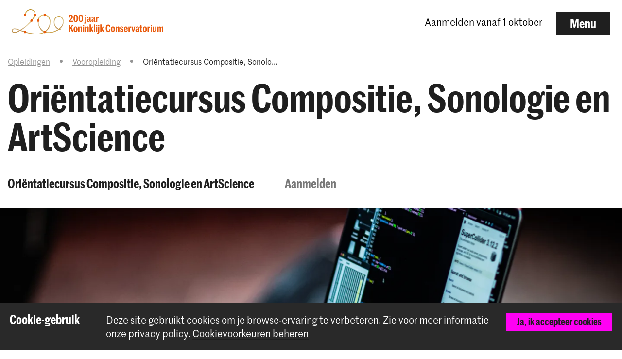

--- FILE ---
content_type: text/html; charset=UTF-8
request_url: https://www.koncon.nl/opleidingen/vooropleiding/vooropleiding/orientatiecursus-scheppende-afdelingen
body_size: 13861
content:





    




<!DOCTYPE html>

<!--[if lt IE 7 ]> <html class="ie6 no-js"> <![endif]-->
<!--[if IE 7 ]>    <html class="ie7 no-js"> <![endif]-->
<!--[if IE 8 ]>    <html class="ie8 no-js"> <![endif]-->
<!--[if IE 9 ]>    <html class="ie9 no-js"> <![endif]-->
<!--[if (gt IE 9)|!(IE)]><!--> <html lang="nl" class="no-js" xmlns="http://www.w3.org/1999/xhtml"> <!--<![endif]-->
<head>
    <meta charset="utf-8">
    <meta http-equiv="X-UA-Compatible" content="IE=edge">
    <meta name="viewport" content="width=device-width, initial-scale=1, minimum-scale=1, maximum-scale=1, user-scalable=0">

    


<link rel="apple-touch-icon" sizes="180x180" href="/dist/img/app-icons/apple-touch-icon.png">
<link rel="icon" type="image/png" sizes="32x32" href="/dist/img/app-icons/favicon-32x32.png">
<link rel="icon" type="image/png" sizes="16x16" href="/dist/img/app-icons/favicon-16x16.png">
<link rel="manifest" href="/manifest.json">
<link rel="mask-icon" href="/dist/img/app-icons/safari-pinned-tab.svg" color="#4c519f">
<meta name="theme-color" content="#ffffff">

    <link rel="home" href="https://www.koncon.nl/" />
    <link rel="stylesheet" type="text/css" href="/dist/styles-main.css?rev=18a6bb42eba3165c72076e6fbf2f418ae9469d50"/>

    <script>
        // Make sure no-js is removed before styles are loaded.
        document.documentElement.className = document.documentElement.className.replace('no-js', 'js');
    </script>

                
        
    
    
    

        <script async defer src="https://maps.googleapis.com/maps/api/js?key=AIzaSyB_qEkZHz_6ok3IZsjCSI-8ZfmNwh7biq0" type="text/javascript"></script>
    <script async defer src="https://unpkg.com/@google/markerclustererplus@4.0.1/dist/markerclustererplus.min.js"></script>
    <title>Oriëntatiecursus Compositie,… | Koninklijk Conservatorium Den Haag</title>
<script>dataLayer = [];
(function(w,d,s,l,i){w[l]=w[l]||[];w[l].push({'gtm.start':
new Date().getTime(),event:'gtm.js'});var f=d.getElementsByTagName(s)[0],
j=d.createElement(s),dl=l!='dataLayer'?'&l='+l:'';j.async=true;j.src=
'https://www.googletagmanager.com/gtm.js?id='+i+dl;f.parentNode.insertBefore(j,f);
})(window,document,'script','dataLayer','GTM-TS96JJ3');
</script><meta name="keywords" content="conservatorium,den haag,koninklijk conservatorium,muziek,dans,onderwijs">
<meta name="description" content="Oriëntatiecursus Compositie, Sonologie &amp; ArtScience: 14 workshops voor jonge makers op het snijvlak van muziek, kunst en technologie.">
<meta name="referrer" content="no-referrer-when-downgrade">
<meta name="robots" content="all">
<meta content="215475771851906" property="fb:profile_id">
<meta content="nl_NL" property="og:locale">
<meta content="en_GB" property="og:locale:alternate">
<meta content="Koninklijk Conservatorium Den Haag" property="og:site_name">
<meta content="website" property="og:type">
<meta content="https://www.koncon.nl/opleidingen/vooropleiding/vooropleiding/orientatiecursus-scheppende-afdelingen" property="og:url">
<meta content="Oriëntatiecursus Compositie,… | Koninklijk Conservatorium Den Haag" property="og:title">
<meta content="Oriëntatiecursus Compositie, Sonologie &amp; ArtScience: 14 workshops voor jonge makers op het snijvlak van muziek, kunst en technologie." property="og:description">
<meta content="https://www.koncon.nl/storage/media/_1200x630_crop_center-center_82_none_ns/dsc_4768.jpg?mtime=1595402744" property="og:image">
<meta content="1200" property="og:image:width">
<meta content="630" property="og:image:height">
<meta content="https://en.wikipedia.org/wiki/Royal_Conservatory_of_The_Hague" property="og:see_also">
<meta name="twitter:card" content="summary_large_image">
<meta name="twitter:site" content="@KonConTweets">
<meta name="twitter:creator" content="@KonConTweets">
<meta name="twitter:title" content="Oriëntatiecursus Compositie,… | Koninklijk Conservatorium Den Haag">
<meta name="twitter:description" content="Oriëntatiecursus Compositie, Sonologie &amp; ArtScience: 14 workshops voor jonge makers op het snijvlak van muziek, kunst en technologie.">
<meta name="twitter:image" content="https://www.koncon.nl/storage/media/_800x418_crop_center-center_82_none_ns/dsc_4768.jpg?mtime=1595402744">
<meta name="twitter:image:width" content="800">
<meta name="twitter:image:height" content="418">
<meta name="google-site-verification" content="6SSeSBatR57qLk-tVHJcUAVlZXW4tcwu85LGHN6oP5g">
<link href="https://www.koncon.nl/opleidingen/vooropleiding/vooropleiding/orientatiecursus-scheppende-afdelingen" rel="canonical">
<link href="https://www.koncon.nl/" rel="home">
<link type="text/plain" href="https://www.koncon.nl/humans.txt" rel="author">
<link href="https://www.koncon.nl/en/programmes/vooropleiding/preparatory-course/orientatiecursus-scheppende-afdelingen" rel="alternate" hreflang="en-gb">
<link href="https://www.koncon.nl/opleidingen/vooropleiding/vooropleiding/orientatiecursus-scheppende-afdelingen" rel="alternate" hreflang="x-default">
<link href="https://www.koncon.nl/opleidingen/vooropleiding/vooropleiding/orientatiecursus-scheppende-afdelingen" rel="alternate" hreflang="nl-nl"></head>

<body class="pushdown-nav" id="top"
    data-navigation-state="closed"
    
    
                        data-color-system-main=color-system-default data-color-system-highlight=color-system-default
            
                        data-nav-message="true"
                ><noscript><iframe src="https://www.googletagmanager.com/ns.html?id=GTM-TS96JJ3"
height="0" width="0" style="display:none;visibility:hidden"></iframe></noscript>

        <div 
        id="app"
        class="app-container"
        @click="showModal = false"
        :class="{'modal-open': showModal === true}"
                        data-color-system-main=color-system-default data-color-system-highlight=color-system-default
                    >
                    
    

        <header class="navigation-header navigation-header--solid" data-navigation-element="header">
            <div class="navigation-header__container">
            <div class="navigation-header__left navigation-header--anniversary">
                
<a href="https://www.koncon.nl/" class="escape-hatch "
    data-ga-category="navigation"
    data-ga-action="click-logo"
    data-ga-label="https://www.koncon.nl/opleidingen/vooropleiding/vooropleiding/orientatiecursus-scheppende-afdelingen"
>
    <div class="escape-hatch__image">
                                                <img src="/dist/img/anniversary/KC-200-NL-landscape.svg" alt="Logo-200-jaar-KC" class="logo-kc-200">
                        </div>

    </a>
            </div>

            <div class="navigation-header__right">
                                                <div class="navigation-header__message">
                    Aanmelden vanaf 1 oktober
                </div>
                
                                
                                                
                                                            
                                                                                                                                                                
                                
                
                
                                <button
                    class="btn"
                    data-navigation-action="open"
                >
                    Menu
                </button>
            </div>
        </div>
    </header>
            



    
<div class="navigation-sidebar" data-navigation-element="overlay">

    <header class="navigation-sidebar__section">
        
    
<div class="language-switch ">
        
                    
                                                            

                
        

                
                            <span class="language-switch__option active">Nederlands</span>

                
                    
                                                            

                
        

                            <i class="elmar-icon elmar-icon--chevron-right language-switch__divider"></i>
        
                
                                                        <a href="https://www.koncon.nl/en/programmes/vooropleiding/preparatory-course/orientatiecursus-scheppende-afdelingen?" class="language-switch__option"
                    data-ga-category="global"
                    data-ga-action="switch-language"
                    data-ga-label="en-GB"
                >
                    English
                </a>
            
        
    </div>


        <button
            class="btn pull-right"
            data-navigation-action="close"
        >
            Sluit menu
        </button>
                        
                                    
                                                                                        
        
        
            </header>

    <div class="navigation-sidebar__body">

        <div class="navigation-sidebar__section hidden-xs">
                    <form class="searchform form form--search  "
            action="https://www.koncon.nl/zoek"
            method="get"
            data-ga-category="search"
            data-ga-action="search-interaction"
            data-ga-label="https://www.koncon.nl/opleidingen/vooropleiding/vooropleiding/orientatiecursus-scheppende-afdelingen"
        >
            <div class="form__wrap">
                <input type="text" name="q" placeholder="Zoeken…" class="searchfield " value="">
                <button class="form__append"
                    data-ga-category="search"
                    data-ga-action="click-search-button"
                    data-ga-label="https://www.koncon.nl/opleidingen/vooropleiding/vooropleiding/orientatiecursus-scheppende-afdelingen"
                >
                    <i class="elmar-icon--search" ></i>
                </button>
            </div>
                    </form>
        </div>

                            <div class="navigation-sidebar__message visible-xs visible-sm">
                Aanmelden vanaf 1 oktober
            </div>
        
        <div class="navigation-sidebar__section">
            <nav>
                            
  
    
                                                                                                                                                                                                                                                                                                                                                                                                                                                                                                                                                                                                                                                                                                                                                                                                        
    
  <ul class="navigation-list navigation-list--primary">
                                                                                                                                                                                                    
                <li class="navigation-list__link-primary">
            <a href="https://www.koncon.nl/meet-us/departments">Afdelingen</a>
        </li>
    
                                                                                                                                                                                                            
                                    <li class="navigation-list__link-primary">
                <label for="subnav-courses" class="hidden-nav-desktop" data-navigation-element="mobile-subnav-trigger">
                    Opleidingen
                    <i class="elmar-icon elmar-icon--chevron-right"></i>
                </label>
                <a href="https://www.koncon.nl/opleidingen" class="hidden-nav-mobile">
                    Opleidingen
                    <i class="elmar-icon elmar-icon--chevron-right"></i>
                </a>
                <input type="checkbox" id="subnav-courses" name="subnav-trigger" class="navigation-list__subnav-trigger">
                <div class="navigation-list__subnav">
                    <label for="subnav-courses">
                        <i class="elmar-icon elmar-icon--chevron-left"></i> Opleidingen
                    </label>
                    <ul>
                        <li class="hidden-nav-desktop">
                            <a href="https://www.koncon.nl/opleidingen">Overzicht</a>
                        </li>
                                                    <li>
                                <a href="https://www.koncon.nl/opleidingen?courseDegree=bachelor">
                                    Bachelor
                                </a>
                            </li>
                                                    <li>
                                <a href="https://www.koncon.nl/opleidingen?courseDegree=master">
                                    Master
                                </a>
                            </li>
                                                    <li>
                                <a href="https://www.koncon.nl/opleidingen?courseDegree=masterspecialisations">
                                    Masterspecialisatie
                                </a>
                            </li>
                                                    <li>
                                <a href="https://www.koncon.nl/opleidingen?courseDegree=school-for-young-talent">
                                    School voor Jong Talent
                                </a>
                            </li>
                                                    <li>
                                <a href="https://www.koncon.nl/opleidingen?courseDegree=phd">
                                    Doctoraatstraject
                                </a>
                            </li>
                                                    <li>
                                <a href="https://www.koncon.nl/opleidingen?courseDegree=one-year-programme">
                                    One Year Programme
                                </a>
                            </li>
                                                    <li>
                                <a href="https://www.koncon.nl/opleidingen?courseDegree=university-leiden">
                                    Universiteit Leiden (PM)
                                </a>
                            </li>
                                                    <li>
                                <a href="https://www.koncon.nl/opleidingen?courseDegree=vooropleiding">
                                    Vooropleiding
                                </a>
                            </li>
                                                    <li>
                                <a href="https://www.koncon.nl/opleidingen?courseDegree=other">
                                    Overig
                                </a>
                            </li>
                                            </ul>
                </div>
            </li>
                
                                                                                                                                                                                                                                        
                <li class="navigation-list__link-primary">
            <label for="subnav-aanmeldproces"
                   class="hidden-nav-desktop"
                   data-navigation-element="mobile-subnav-trigger">
                Aanmeldproces
                <i class="elmar-icon elmar-icon--chevron-right"></i>
            </label>

                            <a href="https://www.koncon.nl/aanmeldproces" class="hidden-nav-mobile">
                    Aanmeldproces
                    <i class="elmar-icon elmar-icon--chevron-right"></i>
                </a>
            
            <input type="checkbox" id="subnav-aanmeldproces" name="subnav-trigger" class="navigation-list__subnav-trigger">
            <div class="navigation-list__subnav">
                <label for="subnav-aanmeldproces">
                    <i class="elmar-icon elmar-icon--chevron-left"></i> Aanmeldproces
                </label>
                <ul>
                                                                        <li><a href="https://www.koncon.nl/aanmelden">Start met aanmelden</a></li>
                                                                                                <li><a href="https://www.koncon.nl/aanmeldproces/toelatingsexamen">Toelatingsexamen</a></li>
                                                                                                <li><a href="https://www.koncon.nl/aanmeldproces/taalniveau-eisen">Taalniveau-eisen</a></li>
                                                                                                <li><a href="https://www.koncon.nl/aanmeldproces/collegegelden">Collegegelden</a></li>
                                                                                                <li><a href="https://www.koncon.nl/aanmeldproces/beurzen-en-fondsen">Beurzen &amp; Fondsen</a></li>
                                                                                                <li><a href="https://www.koncon.nl/aanmeldproces/frequently-asked-questions">FAQ</a></li>
                                                            </ul>
            </div>
        </li>
        
                                                                                                                                                                                                                                                                
                <li class="navigation-list__link-primary">
            <a href="https://www.koncon.nl/opendag">Open Dag</a>
        </li>
    
                                                                                                                                                                                                                                                                
                <li class="navigation-list__link-primary">
            <a href="https://www.koncon.nl/koninklijk-conservatorium-dans">Koninklijk Conservatorium Dans</a>
        </li>
    
                                                                                                                                                                                                                                                                
                <li class="navigation-list__link-primary">
            <a href="https://www.koncon.nl/svjt">School voor Jong Talent</a>
        </li>
    
                                                                                                                                                                                                                                                                                                                                                                                                                                                                                                                                                                                                                                                                                                                                                              </ul>
    
                                 
                <div class="navigation-list__divider"></div>

                
  
    
                                                                                                                                                                                                                                                                                                                                                                                                                                                                                                                                                                                                                                                                                                                                                                                                        
    
  <ul class="navigation-list navigation-list--secondary">
                                                        
                <li class="navigation-list__link-secondary">
            <a href="https://www.koncon.nl/nieuws">Nieuws</a>
        </li>
    
                                                                
                <li class="navigation-list__link-secondary">
            <a href="https://www.koncon.nl/agenda">Agenda</a>
        </li>
    
                                                                
                <li class="navigation-list__link-secondary">
            <a href="https://www.koncon.nl/podiumbureau">Boekingen</a>
        </li>
    
                                                                              <li class="navigation-list__divider"></li>
                                                                                  
                <li class="navigation-list__link-secondary">
            <a href="https://www.koncon.nl/professional-preparation">Beroepsvoorbereiding</a>
        </li>
    
                                                                
                <li class="navigation-list__link-secondary">
            <label for="subnav-onderzoek"
                   class="hidden-nav-desktop"
                   data-navigation-element="mobile-subnav-trigger">
                Onderzoek
                <i class="elmar-icon elmar-icon--chevron-right"></i>
            </label>

                            <a href="https://www.koncon.nl/onderzoek" class="hidden-nav-mobile">
                    Onderzoek
                    <i class="elmar-icon elmar-icon--chevron-right"></i>
                </a>
            
            <input type="checkbox" id="subnav-onderzoek" name="subnav-trigger" class="navigation-list__subnav-trigger">
            <div class="navigation-list__subnav">
                <label for="subnav-onderzoek">
                    <i class="elmar-icon elmar-icon--chevron-left"></i> Onderzoek
                </label>
                <ul>
                                                                        <li><a href="https://www.koncon.nl/onderzoek/missie-en-visie">Missie en Visie</a></li>
                                                                                                <li><a href="https://www.koncon.nl/onderzoek/lectoraten">Lectoraten</a></li>
                                                                                                <li><a href="https://www.koncon.nl/onderzoek/acpa-nl">ACPA</a></li>
                                                                                                <li><a href="https://www.koncon.nl/onderzoek/platform-for-arts-research-in-collaboration-parc">PARC</a></li>
                                                                                                <li><a href="https://www.koncon.nl/onderzoek/onderzoeksgroep">Onderzoeksgroep</a></li>
                                                                                                <li><a href="https://www.koncon.nl/onderzoek/onderzoek-in-de-master">Onderzoek in de Master</a></li>
                                                                                                <li><a href="https://www.koncon.nl/onderzoek/onderzoeksresultaten">Onderzoeksresultaten</a></li>
                                                                                                <li><a href="https://www.koncon.nl/onderzoek/agenda-1">Agenda</a></li>
                                                                                                <li><a href="https://www.koncon.nl/onderzoek/news">Nieuws</a></li>
                                                                                                <li><a href="https://www.koncon.nl/podiumbureau">Boekingen</a></li>
                                                            </ul>
            </div>
        </li>
        
                                                                
                <li class="navigation-list__link-secondary">
            <label for="subnav-international"
                   class="hidden-nav-desktop"
                   data-navigation-element="mobile-subnav-trigger">
                International
                <i class="elmar-icon elmar-icon--chevron-right"></i>
            </label>

                            <a href="https://www.koncon.nl/international" class="hidden-nav-mobile">
                    International
                    <i class="elmar-icon elmar-icon--chevron-right"></i>
                </a>
            
            <input type="checkbox" id="subnav-international" name="subnav-trigger" class="navigation-list__subnav-trigger">
            <div class="navigation-list__subnav">
                <label for="subnav-international">
                    <i class="elmar-icon elmar-icon--chevron-left"></i> International
                </label>
                <ul>
                                                                        <li><a href="https://www.koncon.nl/international/international-introduction">International Policy</a></li>
                                                                                                <li><a href="https://www.koncon.nl/international/international-students">International Students</a></li>
                                                                                                <li><a href="https://www.koncon.nl/international/student-life-in-the-hague">Living in The Hague</a></li>
                                                                                                <li><a href="https://www.koncon.nl/international/exchange-incoming-students">Incoming Students</a></li>
                                                                                                <li><a href="https://www.koncon.nl/international/exchange-outgoing-students">Outgoing Students</a></li>
                                                                                                <li><a href="https://www.koncon.nl/international/staff-mobility-training-and-teaching">Staff Mobility</a></li>
                                                                                                <li><a href="https://www.koncon.nl/international/partner-institutions">Partner Institutions</a></li>
                                                                                                <li><a href="https://www.koncon.nl/international/international-projects">Networks and Projects</a></li>
                                                            </ul>
            </div>
        </li>
        
                                                                
                <li class="navigation-list__link-secondary">
            <a href="https://www.koncon.nl/international/in-tune">IN.TUNE</a>
        </li>
    
                                                                
                <li class="navigation-list__link-secondary">
            <label for="subnav-practice-health-well-being"
                   class="hidden-nav-desktop"
                   data-navigation-element="mobile-subnav-trigger">
                Practice, Health &amp; Well-being
                <i class="elmar-icon elmar-icon--chevron-right"></i>
            </label>

                            <a href="https://www.koncon.nl/practice-health-well-being-at-the-royal-conservatoire" class="hidden-nav-mobile">
                    Practice, Health &amp; Well-being
                    <i class="elmar-icon elmar-icon--chevron-right"></i>
                </a>
            
            <input type="checkbox" id="subnav-practice-health-well-being" name="subnav-trigger" class="navigation-list__subnav-trigger">
            <div class="navigation-list__subnav">
                <label for="subnav-practice-health-well-being">
                    <i class="elmar-icon elmar-icon--chevron-left"></i> Practice, Health &amp; Well-being
                </label>
                <ul>
                                                                        <li><a href="https://www.koncon.nl/practice-health-well-being-at-the-royal-conservatoire/student-guidance-counselling-and-confidentiality">Student guidance</a></li>
                                                                                                <li><a href="https://www.koncon.nl/practice-health-well-being-at-the-royal-conservatoire/practice-health-well-being-in-the-curriculum">In the curriculum</a></li>
                                                                                                <li><a href="https://www.koncon.nl/practice-health-well-being-at-the-royal-conservatoire/diversity-and-inclusion">Diversity and Inclusion</a></li>
                                                            </ul>
            </div>
        </li>
        
                                                                              <li class="navigation-list__divider"></li>
                                                                                  
                <li class="navigation-list__link-secondary">
            <label for="subnav-over-koninklijk-conservatorium"
                   class="hidden-nav-desktop"
                   data-navigation-element="mobile-subnav-trigger">
                Over Koninklijk Conservatorium
                <i class="elmar-icon elmar-icon--chevron-right"></i>
            </label>

                            <a href="https://www.koncon.nl/over-koninklijk-conservatorium" class="hidden-nav-mobile">
                    Over Koninklijk Conservatorium
                    <i class="elmar-icon elmar-icon--chevron-right"></i>
                </a>
            
            <input type="checkbox" id="subnav-over-koninklijk-conservatorium" name="subnav-trigger" class="navigation-list__subnav-trigger">
            <div class="navigation-list__subnav">
                <label for="subnav-over-koninklijk-conservatorium">
                    <i class="elmar-icon elmar-icon--chevron-left"></i> Over Koninklijk Conservatorium
                </label>
                <ul>
                                                                        <li><a href="https://www.koncon.nl/over-koninklijk-conservatorium/koninklijk-conservatorium">Koninklijk Conservatorium</a></li>
                                                                                                <li><a href="https://www.koncon.nl/over-koninklijk-conservatorium/kc-in-de-maatschappij">In de maatschappij</a></li>
                                                                                                                                            <li><a href="https://www.koncon.nl/over-koninklijk-conservatorium/acpa-leiden">ACPA Universiteit Leiden</a></li>
                                                                                                <li><a href="https://www.koncon.nl/over-koninklijk-conservatorium/bureau-kwaliteitscultuur">Quality Culture</a></li>
                                                                                                <li><a href="https://www.koncon.nl/over-koninklijk-conservatorium/hdk">Hogeschool der Kunsten</a></li>
                                                                                                <li><a href="https://www.koncon.nl/over-koninklijk-conservatorium/rcr-1">RCR - Label</a></li>
                                                                                                <li><a href="https://www.koncon.nl/over-koninklijk-conservatorium/studiegids">Studiegids</a></li>
                                                                                                <li><a href="https://www.koncon.nl/over-koninklijk-conservatorium/onderwijs-en-examenregeling-oer">OER</a></li>
                                                                                                <li><a href="https://www.koncon.nl/over-koninklijk-conservatorium/privacy">Privacy</a></li>
                                                            </ul>
            </div>
        </li>
        
                                                                
                <li class="navigation-list__link-secondary">
            <label for="subnav-steun-ons"
                   class="hidden-nav-desktop"
                   data-navigation-element="mobile-subnav-trigger">
                Steun ons
                <i class="elmar-icon elmar-icon--chevron-right"></i>
            </label>

                            <a href="https://www.koncon.nl/steun-ons" class="hidden-nav-mobile">
                    Steun ons
                    <i class="elmar-icon elmar-icon--chevron-right"></i>
                </a>
            
            <input type="checkbox" id="subnav-steun-ons" name="subnav-trigger" class="navigation-list__subnav-trigger">
            <div class="navigation-list__subnav">
                <label for="subnav-steun-ons">
                    <i class="elmar-icon elmar-icon--chevron-left"></i> Steun ons
                </label>
                <ul>
                                                                        <li><a href="https://www.koncon.nl/steun-ons/word-vriend">Welkom Vriend</a></li>
                                                                                                <li><a href="https://www.koncon.nl/steun-ons/word-donateur">Geef Applaus</a></li>
                                                                                                <li><a href="https://www.koncon.nl/steun-ons/donatie-op-maat">Gift op maat</a></li>
                                                                                                <li><a href="https://www.koncon.nl/steun-ons/word-partner">Steun met uw bedrijf</a></li>
                                                                                                <li><a href="https://www.koncon.nl/steun-ons/schenken-nalaten">Schenken &amp; nalaten</a></li>
                                                                                                <li><a href="https://www.koncon.nl/steun-ons/fonds-koninklijk-conservatorium">Fonds KC</a></li>
                                                            </ul>
            </div>
        </li>
        
                                                                
                <li class="navigation-list__link-secondary">
            <label for="subnav-amare"
                   class="hidden-nav-desktop"
                   data-navigation-element="mobile-subnav-trigger">
                Amare
                <i class="elmar-icon elmar-icon--chevron-right"></i>
            </label>

                            <a href="https://www.koncon.nl/over-koninklijk-conservatorium/amare" class="hidden-nav-mobile">
                    Amare
                    <i class="elmar-icon elmar-icon--chevron-right"></i>
                </a>
            
            <input type="checkbox" id="subnav-amare" name="subnav-trigger" class="navigation-list__subnav-trigger">
            <div class="navigation-list__subnav">
                <label for="subnav-amare">
                    <i class="elmar-icon elmar-icon--chevron-left"></i> Amare
                </label>
                <ul>
                                                                        <li><a href="https://www.koncon.nl/over-koninklijk-conservatorium/amare">Amare</a></li>
                                                                                                <li><a href="https://www.koncon.nl/over-koninklijk-conservatorium/amare/koninklijk-conservatorium-in-amare">KC in Amare</a></li>
                                                                                                <li><a href="https://www.koncon.nl/over-koninklijk-conservatorium/amare/theater-en-concertzalen">Theater- en concertzalen</a></li>
                                                                                                <li><a href="https://www.koncon.nl/over-koninklijk-conservatorium/amare/partners">Partners</a></li>
                                                                                                <li><a href="https://www.koncon.nl/over-koninklijk-conservatorium/amare/huisregels">House rules</a></li>
                                                            </ul>
            </div>
        </li>
        
                                                                
                <li class="navigation-list__link-secondary">
            <a href="https://www.koncon.nl/over-koninklijk-conservatorium/vacatures">Vacatures</a>
        </li>
    
                                                                
                <li class="navigation-list__link-secondary">
            <label for="subnav-voorzieningen"
                   class="hidden-nav-desktop"
                   data-navigation-element="mobile-subnav-trigger">
                Voorzieningen
                <i class="elmar-icon elmar-icon--chevron-right"></i>
            </label>

                            <a href="https://www.koncon.nl/faciliteiten" class="hidden-nav-mobile">
                    Voorzieningen
                    <i class="elmar-icon elmar-icon--chevron-right"></i>
                </a>
            
            <input type="checkbox" id="subnav-voorzieningen" name="subnav-trigger" class="navigation-list__subnav-trigger">
            <div class="navigation-list__subnav">
                <label for="subnav-voorzieningen">
                    <i class="elmar-icon elmar-icon--chevron-left"></i> Voorzieningen
                </label>
                <ul>
                                                                        <li><a href="https://www.koncon.nl/faciliteiten/bibliotheek">Bibliotheek</a></li>
                                                                                                <li><a href="https://www.koncon.nl/faciliteiten/elektronische-werkplaats">Elektronica Werkplaats</a></li>
                                                                                                <li><a href="https://www.koncon.nl/faciliteiten/studios-en-zalen">Studio&#039;s en zalen</a></li>
                                                                                                <li><a href="https://www.koncon.nl/faciliteiten/ticketshop">Ticketshop</a></li>
                                                                                                <li><a href="https://www.koncon.nl/faciliteiten/renteloze-lening">Renteloze lening</a></li>
                                                                                                <li><a href="https://www.koncon.nl/e-learning">E-learning</a></li>
                                                            </ul>
            </div>
        </li>
        
                                                                
                <li class="navigation-list__link-secondary">
            <a href="https://www.koncon.nl/webshop">Webshop</a>
        </li>
    
                                                                              <li class="navigation-list__divider"></li>
                                                                                  
                <li class="navigation-list__link-secondary">
            <a href="https://www.koncon.nl/kc-portal">Studenten Portal</a>
        </li>
    
                                                                
                <li class="navigation-list__link-secondary">
            <a href="https://www.koncon.nl/alumni">Alumni</a>
        </li>
    
                                                                              <li class="navigation-list__divider"></li>
                                                                                  
                <li class="navigation-list__link-secondary">
            <a href="https://www.koncon.nl/contact">Contact &amp; Openingstijden</a>
        </li>
    
                                                                
                <li class="navigation-list__link-secondary">
            <a href="https://www.koncon.nl/pers">Pers</a>
        </li>
    
                                  </ul>
                </nav>
        </div>
    </div>

    <div class="navigation-sidebar__footer visible-xs">
        <div class="navigation-sidebar__section visible-xs">
                    <form class="searchform form form--search  "
            action="https://www.koncon.nl/zoek"
            method="get"
            data-ga-category="search"
            data-ga-action="search-interaction"
            data-ga-label="https://www.koncon.nl/opleidingen/vooropleiding/vooropleiding/orientatiecursus-scheppende-afdelingen"
        >
            <div class="form__wrap">
                <input type="text" name="q" placeholder="Zoeken…" class="searchfield " value="">
                <button class="form__append"
                    data-ga-category="search"
                    data-ga-action="click-search-button"
                    data-ga-label="https://www.koncon.nl/opleidingen/vooropleiding/vooropleiding/orientatiecursus-scheppende-afdelingen"
                >
                    <i class="elmar-icon--search" ></i>
                </button>
            </div>
                    </form>
        </div>
    </div>
</div>

<div class="navigation-backdrop" data-navigation-action="close"></div>
        
        <div class="template ">
        
                        
                                    <div class="template__header">
                                            
                                                            
                
        





<header class="hero-page">
    <div class="hero-page__container">
                        <div class="hero-page__breadcrumb">
            
                            <div class="breadcrumbs">
        <ul class="breadcrumbs__list">
                            
                                    <li class="breadcrumbs__list-item" title="Opleidingen">
                        <a href="https://www.koncon.nl/opleidingen" class="link--clean"
                            data-ga-category="breadcrumb"
                            data-ga-action="click-crumb"
                            data-ga-label="https://www.koncon.nl/opleidingen"
                        >
                            Opleidingen
                        </a>
                    </li>
                
                                                <li class="breadcrumbs__divider">
                        <i class="elmar-icon elmar-icon--chevron-right"></i>
                    </li>
                
                                    <li class="breadcrumbs__list-item" title="Vooropleiding">
                        <a href="https://www.koncon.nl/opleidingen/vooropleiding/vooropleiding" class="link--clean"
                            data-ga-category="breadcrumb"
                            data-ga-action="click-crumb"
                            data-ga-label="https://www.koncon.nl/opleidingen/vooropleiding/vooropleiding"
                        >
                            Vooropleiding
                        </a>
                    </li>
                
                                                <li class="breadcrumbs__divider">
                        <i class="elmar-icon elmar-icon--chevron-right"></i>
                    </li>
                
                                    <li class="breadcrumbs__list-item active" title="Oriëntatiecursus Compositie, Sonologie en ArtScience">
                        Oriëntatiecursus Compositie, Sonolo...
                    </li>
                
                    </ul>
    </div>
        </div>
        
                            <h1 class="hero-page__title">Oriëntatiecursus Compositie, Sonologie en ArtScience</h1>
        
                    <div class="hero-page__sub-nav">
                <div class="sub-navigation hero-page__sub-navigation" data-use-menu-height="" >
    <nav>
                    <ul class="sub-navigation__links">
                            <li>
                    <a href="https://www.koncon.nl/opleidingen/vooropleiding/vooropleiding/orientatiecursus-scheppende-afdelingen#content" class="link--active">
                        Oriëntatiecursus Compositie, Sonologie en ArtScience
                    </a>
                </li>
                            <li>
                    <a href="https://www.koncon.nl/opleidingen/vooropleiding/vooropleiding/orientatiecursus-scheppende-afdelingen/aanmelden#content" class="">
                        Aanmelden
                    </a>
                </li>
                        </ul>
        
            </nav>
    <span class="sub-navigation__after">
    </span>
</div>
            </div>
            </div>

                 <div class="hero-page__slider">
            <card-slider items="[{&quot;image&quot;:&quot;https:\/\/www.koncon.nl\/storage\/media\/_1440xAUTO_fit_center-center_none_ns\/614579\/nz5_4427.webp&quot;,&quot;alt&quot;:null,&quot;caption&quot;:null,&quot;vimeoId&quot;:&quot;&quot;,&quot;focalpoint&quot;:&quot;object-position: 50% 50%&quot;,&quot;srcset&quot;:&quot;https:\/\/www.koncon.nl\/storage\/media\/_600xAUTO_fit_center-center_none_ns\/614579\/nz5_4427.webp&quot;}]"></card-slider>
        </div>
     </header>
    
            </div>
            
            
        <main class="template__main" data-mark role="main">
        <a id="content" name="content"></a>
                            
                                                
<div class="section section--richtext" data-width="content">
    
    
    <div class="section__container">
                
                
                                    <div class="section__body">
                        <div class="article">
            <h3>Oriëntatiecursus Compositie, Sonologie en ArtScience</h3>
<p>Ben je thuis bezig met muziek maken, geluid opnemen of (digitale) kunst, en wil je daar misschien je studie van maken? Maar weet je nog niet precies wat bij je past? Dan is deze oriëntatiecursus iets voor jou. </p>
<p>Het Koninklijk Conservatorium Den Haag (onderdeel van de Hogeschool der Kunsten) biedt je de kans om kennis te maken met drie bijzondere afdelingen: <strong>Compositie</strong>, <strong>Sonologie</strong> en <strong>ArtScience</strong>. Tijdens deze cursus ontdek je hoe je muziek kunt maken met instrumenten én technologie, hoe je geluiden kunt bewerken, en hoe je kunst kunt combineren met wetenschappelijke kennis over waarneming. <br></p>
<p>Je hebt geen voorkennis nodig. Wel nieuwsgierigheid en zin om te experimenteren. Tijdens de cursus werk je aan je eigen portfolio: een verzameling van jouw ideeën, experimenten en creaties. Daarmee heb je meteen een goede basis voor een eventueel toelatingsexamen tot een bacheloropleiding van een van deze afdelingen.</p>
        </div>
    
            </div>
            </div>

    </div>
                                                
<div class="section section--gallery" data-width="page">
    
    
    <div class="section__container">
                
                
                                    <div class="section__body">
                            <flexi-gallery :images="[{&quot;src&quot;:&quot;https:\/\/www.koncon.nl\/storage\/media\/_AUTOxAUTO_crop_center-center_none_ns\/614556\/z52_0793.webp&quot;,&quot;src_content_wide&quot;:&quot;https:\/\/www.koncon.nl\/storage\/media\/_840xAUTO_fit_center-center_none_ns\/614556\/z52_0793.webp&quot;,&quot;src_gallery_wide&quot;:&quot;https:\/\/www.koncon.nl\/storage\/media\/_480xAUTO_fit_center-center_none_ns\/614556\/z52_0793.webp&quot;,&quot;title&quot;:&quot;Z52 0793&quot;,&quot;caption&quot;:null,&quot;alt&quot;:null,&quot;credits&quot;:null,&quot;extension&quot;:&quot;jpg&quot;},{&quot;src&quot;:&quot;https:\/\/www.koncon.nl\/storage\/media\/_AUTOxAUTO_crop_center-center_none_ns\/614567\/812_4701.webp&quot;,&quot;src_content_wide&quot;:&quot;https:\/\/www.koncon.nl\/storage\/media\/_840xAUTO_fit_center-center_none_ns\/614567\/812_4701.webp&quot;,&quot;src_gallery_wide&quot;:&quot;https:\/\/www.koncon.nl\/storage\/media\/_480xAUTO_fit_center-center_none_ns\/614567\/812_4701.webp&quot;,&quot;title&quot;:&quot;812 4701&quot;,&quot;caption&quot;:null,&quot;alt&quot;:null,&quot;credits&quot;:null,&quot;extension&quot;:&quot;jpg&quot;},{&quot;src&quot;:&quot;https:\/\/www.koncon.nl\/storage\/media\/_AUTOxAUTO_crop_center-center_none_ns\/614557\/z51_2173.webp&quot;,&quot;src_content_wide&quot;:&quot;https:\/\/www.koncon.nl\/storage\/media\/_840xAUTO_fit_center-center_none_ns\/614557\/z51_2173.webp&quot;,&quot;src_gallery_wide&quot;:&quot;https:\/\/www.koncon.nl\/storage\/media\/_480xAUTO_fit_center-center_none_ns\/614557\/z51_2173.webp&quot;,&quot;title&quot;:&quot;Z51 2173&quot;,&quot;caption&quot;:null,&quot;alt&quot;:null,&quot;credits&quot;:null,&quot;extension&quot;:&quot;jpg&quot;}]"></flexi-gallery>
        
            </div>
            </div>

    </div>
                                            
<div class="section section--richtext" data-width="content">
    
    
    <div class="section__container">
                
                
                                    <div class="section__body">
                        <div class="article">
            <p><strong>Wat ga je doen?</strong></p>
<p>Van oktober tot april volg je op zaterdag workshops waarin je zelf aan de slag gaat met bijvoorbeeld: </p>
<ul>
<li>Componeren </li>
<li>Geluid opnemen en bewerken </li>
<li>Programmeren van klanken met de computer </li>
<li>Werken met licht en geur </li>
<li>Bouwen van kleine elektronische apparaten </li>
<li>Samenwerken met andere jonge makers</li></ul>
<p><strong>Voor wie?</strong></p>
<p>Deze cursus is bedoeld voor jongeren die: </p>
<ul>
<li>Creatief bezig zijn met muziek, geluid of kunst </li>
<li>Meer willen ontdekken over Compositie, Sonologie en ArtScience </li>
<li>Zich oriënteren op een creatieve hbo-studie</li>
</ul>
<p><strong>Hoe meld je je aan?</strong></p>
<p>Stuur een korte motivatie en een klein portfolio met voorbeelden van wat je maakt (muziek, video, kunst, experimenten – alles mag). <br></p>

<p><a href="https://www.koncon.nl/aanmelden?course=orientatiecursus-scheppende-afdelingen" target="_blank" class="btn btn--primary">Meld je nu aan!</a></p>
        </div>
    
            </div>
            </div>

    </div>
                                            
<div class="section section--panel" data-width="bleed">
    
    
    <div class="section__container">
                
                
                                    <div class="section__body">
                        <div class="panel">
            <div class="panel__body">
                                    <h3 class="panel__title">Specificaties</h3>
                

                                                        
                    
                    <div class="item-grid" data-columns-xs="1" data-columns-sm="2" data-columns-md="3" data-columns-lg="3" data-columns-xl="3">
                                                                        <div class="item-grid__item">
                            <div class="panel__element">
                                <h4 class="panel__element__title">Taal</h4>
                                <div class="panel__element__description">
                                    <p>Engels en/ of Nederlands</p>
                                </div>
                            </div>
                        </div>
                                                <div class="item-grid__item">
                            <div class="panel__element">
                                <h4 class="panel__element__title">Duur</h4>
                                <div class="panel__element__description">
                                    <p>15 zaterdagen, van oktober tot en met april</p>
                                </div>
                            </div>
                        </div>
                                                <div class="item-grid__item">
                            <div class="panel__element">
                                <h4 class="panel__element__title">Tijd</h4>
                                <div class="panel__element__description">
                                    <p>10.00 - 15.00 uur (inclusief lunchpauze)</p>
                                </div>
                            </div>
                        </div>
                                                <div class="item-grid__item">
                            <div class="panel__element">
                                <h4 class="panel__element__title">Cursusgeld</h4>
                                <div class="panel__element__description">
                                    <p>Zie '<a href="https://www.koncon.nl/aanmeldproces/collegegelden/cursusgelden" target="_blank" rel="noreferrer noopener">Cursusgelden</a>'</p>
                                </div>
                            </div>
                        </div>
                        
                    </div>
                            </div>
        </div>
    
            </div>
            </div>

    </div>
                                            

<div class="section section--accordion" data-width="content">
    
    
    <div class="section__container">
                            <div class="section__title">
                <h3>Programma</h3>
            </div>
        
                
                                    <div class="section__body">
                        <section class="accordion ">
                    <div class="accordion__tab" id="accordion-tab-347-1">
            <button class="accordion__tab-title btn btn--clean"
                data-toggle-target="#accordion-tab-347-1"
                data-ga-category="accordion"
                data-ga-action="click-tab"
                data-ga-label="1. Wat is hedendaagse muziek?"
            >
                <h4>1. Wat is hedendaagse muziek?</h4>
                <i class="elmar-icon elmar-icon--cross accordion__tab-cross"></i>
            </button>

            <div class="accordion__tab-content article">
                <p><em>Door </em><em><a href="http://www.trevorgrahl.ca" target="_blank">Trevor Grahl</a></em></p>
<p>Wat is eigenlijk ‘muziek van nu’? In deze workshop luister je naar verrassende muziek uit de afgelopen 100 jaar en ontdek je hoe componisten grenzen verleggen. Je leert anders luisteren en doet inspiratie op voor je eigen muzikale ideeën.<br></p>
            </div>
        </div>
            <div class="accordion__tab" id="accordion-tab-347-2">
            <button class="accordion__tab-title btn btn--clean"
                data-toggle-target="#accordion-tab-347-2"
                data-ga-category="accordion"
                data-ga-action="click-tab"
                data-ga-label="2. Introductie tot ArtScience"
            >
                <h4>2. Introductie tot ArtScience</h4>
                <i class="elmar-icon elmar-icon--cross accordion__tab-cross"></i>
            </button>

            <div class="accordion__tab-content article">
                <p><em>Door <a href="https://www.leandrosntolas.com" target="_blank">Leandros Ntolas</a></em> </p>
<p>De afdeling ArtScience combineert kunst, technologie en wetenschap. Wat betekent dat in de praktijk? Je ziet voorbeelden van kunstenaars die werken met licht, geluid, beweging en data. Je ontdekt hoe breed en creatief deze richting is.</p>
            </div>
        </div>
            <div class="accordion__tab" id="accordion-tab-347-3">
            <button class="accordion__tab-title btn btn--clean"
                data-toggle-target="#accordion-tab-347-3"
                data-ga-category="accordion"
                data-ga-action="click-tab"
                data-ga-label="3. Programmeren en muziek"
            >
                <h4>3. Programmeren en muziek</h4>
                <i class="elmar-icon elmar-icon--cross accordion__tab-cross"></i>
            </button>

            <div class="accordion__tab-content article">
                <p><em>Door <a href="http://www.bjarni-gunnarsson.net" target="_blank">Bjarni Gunnarsson</a></em> </p>
<p>Benieuwd hoe je met code muziek kunt maken? In deze workshop leer je op een eenvoudige manier klanken programmeren met de computer. Samen schrijf je code die geluid maakt, en je ontdekt hoe je daarmee je eigen sound kunt creëren.</p>
            </div>
        </div>
            <div class="accordion__tab" id="accordion-tab-347-4">
            <button class="accordion__tab-title btn btn--clean"
                data-toggle-target="#accordion-tab-347-4"
                data-ga-category="accordion"
                data-ga-action="click-tab"
                data-ga-label="4. Onze primitieve zintuigen"
            >
                <h4>4. Onze primitieve zintuigen</h4>
                <i class="elmar-icon elmar-icon--cross accordion__tab-cross"></i>
            </button>

            <div class="accordion__tab-content article">
                <p><em>Door Lauren Jetty</em> </p>
<p>Wat hoor je als je ruikt? Wat voel je als je proeft? In deze workshop onderzoek je hoe je ‘primitieve’ zintuigen zoals geur, smaak en aanraking kunt gebruiken in kunst. Je gaat zelf een geur samenstellen met natuurlijke ingrediënten.</p>
            </div>
        </div>
            <div class="accordion__tab" id="accordion-tab-347-5">
            <button class="accordion__tab-title btn btn--clean"
                data-toggle-target="#accordion-tab-347-5"
                data-ga-category="accordion"
                data-ga-action="click-tab"
                data-ga-label="5. De natuurkunde van geluid"
            >
                <h4>5. De natuurkunde van geluid</h4>
                <i class="elmar-icon elmar-icon--cross accordion__tab-cross"></i>
            </button>

            <div class="accordion__tab-content article">
                <p><em>Door <a href="https://riccardomarogna.com/about-me/" target="_blank">Riccardo Marogna </a></em></p>
<p>Wat is geluid eigenlijk? En hoe beweegt het door de ruimte? Met microfoons, luidsprekers en een computermodel onderzoek je hoe klank werkt. Je ziet én hoort wat er gebeurt als geluid botst, weerkaatst en verandert.</p>
            </div>
        </div>
            <div class="accordion__tab" id="accordion-tab-347-6">
            <button class="accordion__tab-title btn btn--clean"
                data-toggle-target="#accordion-tab-347-6"
                data-ga-category="accordion"
                data-ga-action="click-tab"
                data-ga-label="6. Componeren met beeld en licht"
            >
                <h4>6. Componeren met beeld en licht</h4>
                <i class="elmar-icon elmar-icon--cross accordion__tab-cross"></i>
            </button>

            <div class="accordion__tab-content article">
                <p><em>Door <a href="https://www.leandrosntolas.com/leandros-ntolas-art-about-cv/" target="_blank">Leandros Ntolas </a></em></p>
<p>Licht kan ook muziek zijn. In deze workshop speel je met projectoren, schaduwen en ‘gevonden voorwerpen’ om visuele composities te maken. Je ontdekt hoe beeld en geluid elkaar kunnen versterken.</p>
            </div>
        </div>
            <div class="accordion__tab" id="accordion-tab-347-7">
            <button class="accordion__tab-title btn btn--clean"
                data-toggle-target="#accordion-tab-347-7"
                data-ga-category="accordion"
                data-ga-action="click-tab"
                data-ga-label="7. Real-time klankbewerking"
            >
                <h4>7. Real-time klankbewerking</h4>
                <i class="elmar-icon elmar-icon--cross accordion__tab-cross"></i>
            </button>

            <div class="accordion__tab-content article">
                <p><em>Door <a href="https://www.jvkr.nl/home/" target="_blank">Johan van </a><a href="https://www.jvkr.nl/home/" rel="noopener" target="_blank">Kreij</a></em> </p>
<p>Neem je eigen instrument of een opname mee en ontdek hoe je dat live kunt veranderen met de computer. Je leert eenvoudige effecten toepassen en hoe je geluid kunt aansturen met knoppen en sensoren.</p>
            </div>
        </div>
            <div class="accordion__tab" id="accordion-tab-347-8">
            <button class="accordion__tab-title btn btn--clean"
                data-toggle-target="#accordion-tab-347-8"
                data-ga-category="accordion"
                data-ga-action="click-tab"
                data-ga-label="8. Werken met microcontrollers"
            >
                <h4>8. Werken met microcontrollers</h4>
                <i class="elmar-icon elmar-icon--cross accordion__tab-cross"></i>
            </button>

            <div class="accordion__tab-content article">
                <p><em>Door Zois Loumakis </em></p>
<p>Met een kleine computer (Arduino) kun je lichtjes laten knipperen, geluiden aansturen of bewegingen meten. Je leert hoe je zelf iets kunt bouwen dat reageert op de wereld om je heen.</p>
            </div>
        </div>
            <div class="accordion__tab" id="accordion-tab-347-9">
            <button class="accordion__tab-title btn btn--clean"
                data-toggle-target="#accordion-tab-347-9"
                data-ga-category="accordion"
                data-ga-action="click-tab"
                data-ga-label="9. Elektronische muziek maken in de analoge studio"
            >
                <h4>9. Elektronische muziek maken in de analoge studio</h4>
                <i class="elmar-icon elmar-icon--cross accordion__tab-cross"></i>
            </button>

            <div class="accordion__tab-content article">
                <p><em>Door<a href="https://www.hugomorales.org" target="_blank"> Hugo Morales </a><a href="https://www.hugomorales.org" target="_blank">Murguia</a></em> </p>
<p>Hoe werkte elektronische muziek vóór de computer? Je gaat aan de slag in een analoge studio met knoppen, snoeren en geluidsgolven. Je maakt je eigen geluiden en neemt ze op.</p>
            </div>
        </div>
            <div class="accordion__tab" id="accordion-tab-347-10">
            <button class="accordion__tab-title btn btn--clean"
                data-toggle-target="#accordion-tab-347-10"
                data-ga-category="accordion"
                data-ga-action="click-tab"
                data-ga-label="10 &amp; 11. Componeren voor instrumentalisten"
            >
                <h4>10 &amp; 11. Componeren voor instrumentalisten</h4>
                <i class="elmar-icon elmar-icon--cross accordion__tab-cross"></i>
            </button>

            <div class="accordion__tab-content article">
                <p><em>Door </em><em><a href="http://www.trevorgrahl.ca" target="_blank">Trevor Grahl</a></em></p>
<p>In deze twee workshops maak je samen met een muzikant een nieuw stuk. Je leert hoe je je ideeën kunt overbrengen – met noten of op een andere manier. Je hoeft geen noten te kunnen lezen, maar het mag natuurlijk wel.</p>
            </div>
        </div>
            <div class="accordion__tab" id="accordion-tab-347-11">
            <button class="accordion__tab-title btn btn--clean"
                data-toggle-target="#accordion-tab-347-11"
                data-ga-category="accordion"
                data-ga-action="click-tab"
                data-ga-label="12. Field recording / geluid uit de omgeving"
            >
                <h4>12. Field recording / geluid uit de omgeving</h4>
                <i class="elmar-icon elmar-icon--cross accordion__tab-cross"></i>
            </button>

            <div class="accordion__tab-content article">
                <p><em>Door <a href="https://www.koncon.nl/docenten/justin-bennett" target="_blank">Justin Bennett</a></em> </p>
<p>Met een recorder en microfoon trek je eropuit om geluiden uit de stad of natuur op te nemen. Je leert hoe je deze opnames kunt gebruiken in een kunstwerk of muziekstuk.</p>
            </div>
        </div>
            <div class="accordion__tab" id="accordion-tab-347-12">
            <button class="accordion__tab-title btn btn--clean"
                data-toggle-target="#accordion-tab-347-12"
                data-ga-category="accordion"
                data-ga-action="click-tab"
                data-ga-label="13. Het lichaam als instrument"
            >
                <h4>13. Het lichaam als instrument</h4>
                <i class="elmar-icon elmar-icon--cross accordion__tab-cross"></i>
            </button>

            <div class="accordion__tab-content article">
                <p><em>Door <a href="https://ludmilarodrigues.nl" target="_blank">Ludmila Rodrigues </a></em></p>
<p>Wat gebeurt er als je muziek maakt met je eigen lichaam? In deze workshop doe je fysieke oefeningen waarin je je zintuigen en beweging inzet als onderdeel van een performance of compositie.</p>
            </div>
        </div>
            <div class="accordion__tab" id="accordion-tab-347-13">
            <button class="accordion__tab-title btn btn--clean"
                data-toggle-target="#accordion-tab-347-13"
                data-ga-category="accordion"
                data-ga-action="click-tab"
                data-ga-label="14. Samen spelen in een elektroakoestisch ensemble"
            >
                <h4>14. Samen spelen in een elektroakoestisch ensemble</h4>
                <i class="elmar-icon elmar-icon--cross accordion__tab-cross"></i>
            </button>

            <div class="accordion__tab-content article">
                <p><em>Door <a href="https://richardbarrettmusic.com" target="_blank">Richard Barrett</a></em> </p>
<p>Neem je instrument mee (elektronisch of akoestisch) en speel samen met anderen in een ensemble waar technologie en livemuziek samenkomen. Je improviseert, experimenteert en maakt een nieuw collectief muziekstuk.</p>
            </div>
        </div>
            <div class="accordion__tab" id="accordion-tab-347-14">
            <button class="accordion__tab-title btn btn--clean"
                data-toggle-target="#accordion-tab-347-14"
                data-ga-category="accordion"
                data-ga-action="click-tab"
                data-ga-label="15. Afsluitende bijeenkomst"
            >
                <h4>15. Afsluitende bijeenkomst</h4>
                <i class="elmar-icon elmar-icon--cross accordion__tab-cross"></i>
            </button>

            <div class="accordion__tab-content article">
                <p>Aan het eind presenteer je je werk aan elkaar. Je krijgt feedback van docenten van het Koninklijk Conservatorium en advies over een mogelijke vervolgopleiding.</p>
            </div>
        </div>
    </section>
    
            </div>
            </div>

    </div>
                                            
<div class="section section--richtext" data-width="content">
    
    
    <div class="section__container">
                
                
                                    <div class="section__body">
                        <div class="article">
            <p>Let op: je schrijft je in voor de hele cursus, losse workshops zijn niet mogelijk.</p>
        </div>
    
            </div>
            </div>

    </div>
                                                
<div class="section section--gallery" data-width="page">
    
    
    <div class="section__container">
                
                
                                    <div class="section__body">
                            <flexi-gallery :images="[{&quot;src&quot;:&quot;https:\/\/www.koncon.nl\/storage\/media\/_AUTOxAUTO_crop_center-center_none_ns\/1402\/Impressie7-compositie-schroder.webp&quot;,&quot;src_content_wide&quot;:&quot;https:\/\/www.koncon.nl\/storage\/media\/_840xAUTO_fit_center-center_none_ns\/1402\/Impressie7-compositie-schroder.webp&quot;,&quot;src_gallery_wide&quot;:&quot;https:\/\/www.koncon.nl\/storage\/media\/_480xAUTO_fit_center-center_none_ns\/1402\/Impressie7-compositie-schroder.webp&quot;,&quot;title&quot;:&quot;Impressie7 Compositie Schroder&quot;,&quot;caption&quot;:null,&quot;alt&quot;:null,&quot;credits&quot;:null,&quot;extension&quot;:&quot;jpg&quot;},{&quot;src&quot;:&quot;https:\/\/www.koncon.nl\/storage\/media\/_AUTOxAUTO_crop_center-center_none_ns\/4404\/Impressie-4-Cursus-Sonologie.webp&quot;,&quot;src_content_wide&quot;:&quot;https:\/\/www.koncon.nl\/storage\/media\/_840xAUTO_fit_center-center_none_ns\/4404\/Impressie-4-Cursus-Sonologie.webp&quot;,&quot;src_gallery_wide&quot;:&quot;https:\/\/www.koncon.nl\/storage\/media\/_480xAUTO_fit_center-center_none_ns\/4404\/Impressie-4-Cursus-Sonologie.webp&quot;,&quot;title&quot;:&quot;Impressie 4 Cursus Sonologie&quot;,&quot;caption&quot;:null,&quot;alt&quot;:null,&quot;credits&quot;:null,&quot;extension&quot;:&quot;JPG&quot;},{&quot;src&quot;:&quot;https:\/\/www.koncon.nl\/storage\/media\/_AUTOxAUTO_crop_center-center_none_ns\/1429\/Impressie5-compositie-schroder.webp&quot;,&quot;src_content_wide&quot;:&quot;https:\/\/www.koncon.nl\/storage\/media\/_840xAUTO_fit_center-center_none_ns\/1429\/Impressie5-compositie-schroder.webp&quot;,&quot;src_gallery_wide&quot;:&quot;https:\/\/www.koncon.nl\/storage\/media\/_480xAUTO_fit_center-center_none_ns\/1429\/Impressie5-compositie-schroder.webp&quot;,&quot;title&quot;:&quot;Impressie5 Compositie Schroder&quot;,&quot;caption&quot;:null,&quot;alt&quot;:null,&quot;credits&quot;:null,&quot;extension&quot;:&quot;jpg&quot;},{&quot;src&quot;:&quot;https:\/\/www.koncon.nl\/storage\/media\/_AUTOxAUTO_crop_center-center_none_ns\/614560\/nz5_4911.webp&quot;,&quot;src_content_wide&quot;:&quot;https:\/\/www.koncon.nl\/storage\/media\/_840xAUTO_fit_center-center_none_ns\/614560\/nz5_4911.webp&quot;,&quot;src_gallery_wide&quot;:&quot;https:\/\/www.koncon.nl\/storage\/media\/_480xAUTO_fit_center-center_none_ns\/614560\/nz5_4911.webp&quot;,&quot;title&quot;:&quot;Nz5 4911&quot;,&quot;caption&quot;:null,&quot;alt&quot;:null,&quot;credits&quot;:null,&quot;extension&quot;:&quot;jpg&quot;}]"></flexi-gallery>
        
            </div>
            </div>

    </div>
                                                
<div class="section section--link-list" data-width="content">
    
    
    <div class="section__container">
                            <div class="section__title">
                <h3>Gerelateerde studies</h3>
            </div>
        
                
                                    <div class="section__body">
                            <ul class="list list--links">
                                                                                <li>
                            <a href="https://www.koncon.nl/opleidingen/bachelor/composition/bachelor-compositie"
                                class="btn btn--underlined"
                                data-ga-category="component.link-list"
                                data-ga-action="click-internal-link"
                                data-ga-label="https://www.koncon.nl/opleidingen/bachelor/composition/bachelor-compositie"
                            >
                                <span>Bachelor Compositie</span>
                            </a>
                        </li>
                                            <li>
                            <a href="https://www.koncon.nl/opleidingen/bachelor/sonology/bachelor-sonologie"
                                class="btn btn--underlined"
                                data-ga-category="component.link-list"
                                data-ga-action="click-internal-link"
                                data-ga-label="https://www.koncon.nl/opleidingen/bachelor/sonology/bachelor-sonologie"
                            >
                                <span>Bachelor Sonologie</span>
                            </a>
                        </li>
                                            <li>
                            <a href="https://www.koncon.nl/opleidingen/bachelor/artscience/bachelor-artscience"
                                class="btn btn--underlined"
                                data-ga-category="component.link-list"
                                data-ga-action="click-internal-link"
                                data-ga-label="https://www.koncon.nl/opleidingen/bachelor/artscience/bachelor-artscience"
                            >
                                <span>Bachelor ArtScience</span>
                            </a>
                        </li>
                                    
                            </ul>
        
            </div>
            </div>

    </div>
                
            
<div class="apply-flow">
    </div>
    
    
<div class="section section--share" data-width="content">
            <a name="share"></a>
    
    
    <div class="section__container">
                
                
                                    <div class="section__body">
                        <div class="social-share">
    <ul class="social-share__list">
        <li
            id="social-share-text"
            class="social-share__text"
        >
            Deel dit item
        </li>

        <li
            aria-label="Deel op Facebook"
        >
            <social-button
                service="facebook"
                message="https%3A%2F%2Fwww.koncon.nl%2Fopleidingen%2Fvooropleiding%2Fvooropleiding%2Forientatiecursus-scheppende-afdelingen"
            >
                <i class="elmar-icon elmar-icon--facebook"></i>
            </social-button>
        </li>

        <li
            aria-label="Deel deze pagina"
        >
            <social-button
                service="link"
                message="Oriëntatiecursus Compositie, Sonologie en ArtScience"
                feedback-message="Gekopieerd"
            >
                <i class="elmar-icon elmar-icon--link"></i>
            </social-button>
        </li>
    </ul>
</div>
    
            </div>
            </div>

    </div>

            

<div class="section section--entry-footer" data-width="content">
    
    
    <div class="section__container">
                
                
                                    <div class="section__body">
                        <div class="page-aside">
                        
                                </div>
    
            </div>
            </div>

    </div>
        </main>

                                    <div class="template__related">
                                        
    
<div class="section section--panel-downloads" data-width="content-xl">
            <a name="downloads-contact"></a>
    
    
    <div class="section__container">
                
                
                                    <div class="section__body">
                            <div class="panel">
                <div class="panel__body">
                    <h3 class="panel__title">Vragen of opmerkingen?</h3>

                    <div class='item-grid item-grid--gutter-vertical' data-columns-xs='1' data-columns-sm='2' data-columns-md='2' data-columns-lg='2' data-columns-xl='2'>

                                                <div class='item-grid__item'>
                            <div class="panel__element">
                                <h4 class="panel__element__title">Contact</h4>
                                <div class="panel__element__description">
                                    <p>Voor vragen neem contact op met <a href="mailto:e.bordon@koncon.nl" target="_blank" rel="noreferrer noopener"></a><a href="mailto:o.toldi@koncon.nl" target="_blank" rel="noreferrer noopener">Orsolya Toldi</a>.</p>
                                </div>
                            </div>
                        </div>
                        
                                            </div>

                </div>
            </div>
        
            </div>
            </div>

    </div>

            

            
            </div>
            </div>

                    <div class="back-to-top">
    <a href="#top" class="btn btn--underlined-simple"
        data-scrollto="#top"
        data-ga-category="global"
        data-ga-action="back-to-top"
        data-ga-label="https://www.koncon.nl/opleidingen/vooropleiding/vooropleiding/orientatiecursus-scheppende-afdelingen"
    >
        <span>Terug naar boven</span>
    </a>
</div>
<footer class="page-footer">
    <div class="page-footer__container">
        <section class="page-footer__section">
            <h2 class="page-footer__title">Contact</h2>

            <ul class="list--clean page-footer__naw">
                                    <li>Spuiplein 150</li>
                                                    <li>2511 DG Den Haag</li>
                                                    <li>+31 70 315 15 15</li>
                                                    <li>
                        <a href="mailto:info@koncon.nl"
                            data-ga-category="footer"
                            data-ga-action="click-email-link"
                            data-ga-label="info@koncon.nl"
                        >
                            info@koncon.nl
                        </a>
                    </li>
                            </ul>

                                </section>

                
                <section class="page-footer__section page-footer__social">
            <h2 class="page-footer__title">Volg ons</h2>

                        <a href="https://www.koncon.nl/op-de-hoogte" class="page-footer__newsletter btn btn--primary"
                data-ga-category="newsletter"
                data-ga-action="click-newsletter-apply-button"
                data-ga-label="https://www.koncon.nl/op-de-hoogte"
            >
                Blijf op de hoogte
            </a>
            
                        <ul class="list--clean list--inline">
                                    <li>
                        <a href="http://instagram.com/koninklijkconservatorium" class="link--clean" target="_blank"
                            data-ga-category="social"
                            data-ga-action="button-click"
                            data-ga-label="instagram"
                        >
                                                            <span class="sr-only">Instagram</span>
                                <i class="elmar-icon elmar-icon--instagram-white"></i>
                                                    </a>
                    </li>
                                                    <li>
                        <a href="http://www.youtube.com/KonconservatoriumDH" class="link--clean" target="_blank"
                            data-ga-category="social"
                            data-ga-action="button-click"
                            data-ga-label="youtube"
                        >
                                                            <span class="sr-only">YouTube</span>
                                <i class="elmar-icon elmar-icon--youtube-white"></i>
                                                    </a>
                    </li>
                                                                    <li>
                        <a href="https://www.facebook.com/royal.conservatoire" class="link--clean" target="_blank"
                            data-ga-category="social"
                            data-ga-action="button-click"
                            data-ga-label="facebook"
                        >
                                                            <span class="sr-only">Facebook</span>
                                <i class="elmar-icon elmar-icon--facebook-white"></i>
                                                    </a>
                    </li>
                                            </ul>
        </section>
        
                <section class="page-footer__section">
            <p>Het Koninklijk Conservatorium en de Koninklijke Academie van Beeldende Kunsten vormen samen Hogeschool der Kunsten Den Haag.</p>
        </section>
            </div>

        <div class="page-footer__container">
        <div class="page-footer__section page-footer__section--wide">
            <span class="page-footer__copyright"><p>© 2025 - 2026 Koninklijk Conservatorium | <a href="https://www.hogeschoolderkunsten.nl/organisatie/privacy-en-informatiebeveiliging" target="_blank" rel="noreferrer noopener">privacy beleid</a></p> | <cookie-modal-trigger data-ga-category="cookiebar" data-ga-action="open-preferences-footer" data-ga-label="https://www.koncon.nl/opleidingen/vooropleiding/vooropleiding/orientatiecursus-scheppende-afdelingen">Cookievoorkeuren</cookie-modal-trigger></span>
            <div>
                <a
                    href="https://intune-alliance.eu/"
                    class="page-footer__partner-link"
                >
                    <img
                        src="/dist/img/logos/in-tune.png"
                        alt="InTune"
                        class="page-footer__partner-logo"
                    >
                </a>
                <a
                    href="https://european-union.europa.eu/index_en"
                    class="page-footer__partner-link"
                >
                    <img
                        src="/dist/img/logos/logo-eu.png"
                        alt="InTune"
                        class="page-footer__partner-logo"
                    >
                </a>
            </div>
        </div>
    </div>
    </footer>
        
        <modal
            :url="modalUrl" v-if="showModal" @close="showModal = false" class="">
                    </modal>
        <modal-video-vimeo></modal-video-vimeo>

                    <previewer v-if="previewer.show"
                @close="previewer.show = false"
                :data="previewer.data"
            ></previewer>
        
        <tooltip v-if="tooltip.show" :data="tooltip.data"></tooltip>

                    <cookiebar v-cloak>
    <h3 class="cookiebar__title">Cookie-gebruik</h3>

    <div class="cookiebar__text">
        <p>Deze site gebruikt cookies om je browse-ervaring te verbeteren. <br />Zie voor meer informatie onze <a href="https://www.koncon.nl/privacy-policy">privacy policy</a>.</p>

        <p>
            <cookie-modal-trigger
                data-ga-category="cookiebar"
                data-ga-action="open-preferences"
                data-ga-label="https://www.koncon.nl/opleidingen/vooropleiding/vooropleiding/orientatiecursus-scheppende-afdelingen"
            >Cookievoorkeuren beheren</cookie-modal-trigger>
        </p>
    </div>

    <template v-slot:actions="{ acceptAllCookies }">
        <button
            type="button"
            class="btn btn--primary cookiebar__accept-all"
            @click="acceptAllCookies"
            data-ga-category="cookiebar"
            data-ga-action="click-accept"
            data-ga-label="https://www.koncon.nl/opleidingen/vooropleiding/vooropleiding/orientatiecursus-scheppende-afdelingen"
        >
            Ja, ik accepteer cookies
        </button>
    </template>
</cookiebar>

<cookie-modal v-slot="{ saveAndClose }" v-cloak>
    <h2>Cookievoorkeuren beheren</h2>

    <p>Bekijk de onderstaande informatie en selecteer de cookies die je wilt inschakelen. U kunt doorgaan naar de site zonder deze cookies te accepteren, maar het kan zijn dat bepaalde functies niet beschikbaar zijn of niet goed functioneren. Voor meer informatie over de cookies die door KonCon en derden worden gebruikt, lees je in ons <a href="https://www.koncon.nl/privacy-policy">privacy policy</a>.</p>

    <cookie-preferences>
        <h3>Selecteer je cookievoorkeuren</h3>

        <template v-slot:category_functional><p><strong>Noodzakelijke cookies</strong> zijn essentieel voor de werking van deze website. Deze cookies verzamelen of rapporteren geen persoonlijke informatie. De website kan niet goed functioneren zonder deze cookies (deze zijn standaard ingeschakeld).</p></template>
        <template v-slot:category_analytical><p><strong>Statistische cookies</strong> geven informatie over het gebruik van deze website. Ze verzamelen of rapporteren geen persoonlijke informatie. Deze cookies stellen ons in staat om het gebruikspatroon van bezoekers te begrijpen, problemen te identificeren en de kwaliteit van onze website verder te verbeteren.</p></template>
        <template v-slot:category_marketing><p><strong>Marketing cookies</strong> geven ons meer inzicht in het gedrag van bezoekers op onze website en stellen ons in staat om aangepaste doelgroepen te creëren voor het weergeven van campagnes die relevant zijn voor de specifieke gebruikers.</p></template>

        <template v-slot:category_actions="{ category, toggleCheck, isChecked, isRequired }">
            <button
                type="button"
                class="cookie-preferences__toggle"
                @click="toggleCheck(category.id)"
                :data-selected="isChecked"
                :data-required="isRequired"
            ></button>
        </template>
    </cookie-preferences>

    <button
        class="btn btn--primary"
        @click="saveAndClose"
        data-ga-category="cookiebar"
        data-ga-action="apply-preferences"
        data-ga-label="https://www.koncon.nl/opleidingen/vooropleiding/vooropleiding/orientatiecursus-scheppende-afdelingen"
    >
        Cookievoorkeuren toepassen
    </button>
</cookie-modal>
            </div>

            
            
    
        <script src="https://cdnjs.cloudflare.com/ajax/libs/jquery/3.6.4/jquery.min.js" integrity="sha512-pumBsjNRGGqkPzKHndZMaAG+bir374sORyzM3uulLV14lN5LyykqNk8eEeUlUkB3U0M4FApyaHraT65ihJhDpQ==" crossorigin="anonymous" referrerpolicy="no-referrer"></script>

    
                                        <script src="/dist/main.js" type="text/javascript"></script>
                                                                                                                                                        <script src="/dist/runtime.js" type="text/javascript"></script>
                                <script src="/dist/76f209b949eba1aa462cb63f67c60cbcd728b2bcd409f561898534bc470e73f144ab085c1c56cba3c5b74a2fddfac8df706ecfe92c9c34c8946e182353858657.js" type="text/javascript"></script>
                                                                                                                                                                                                                                                                                                                                                                                                                                                                                                                                                                                                                                                                                                                                                                                                                                                                                                                                                                                                                                                                                                                                                                                                                                                                                                                                                                                                                                                                                                                                                <script type="application/ld+json">{"@context":"https://schema.org","@graph":[{"@type":"WebPage","author":{"@id":"http://koncon.nl/#identity"},"copyrightHolder":{"@id":"http://koncon.nl/#identity"},"copyrightYear":"2018","creator":{"@id":"#creator"},"dateCreated":"2018-02-12T13:52:53+01:00","dateModified":"2025-08-12T11:49:29+02:00","datePublished":"2018-02-12T13:52:00+01:00","description":"Oriëntatiecursus Compositie, Sonologie & ArtScience: 14 workshops voor jonge makers op het snijvlak van muziek, kunst en technologie.","headline":"Oriëntatiecursus Compositie, Sonologie en ArtScience","image":{"@type":"ImageObject","url":"https://www.koncon.nl/storage/media/_1200x630_crop_center-center_82_none_ns/dsc_4768.jpg?mtime=1595402744"},"inLanguage":"nl-nl","mainEntityOfPage":"https://www.koncon.nl/opleidingen/vooropleiding/vooropleiding/orientatiecursus-scheppende-afdelingen","name":"Oriëntatiecursus Compositie, Sonologie en ArtScience","publisher":{"@id":"#creator"},"url":"https://www.koncon.nl/opleidingen/vooropleiding/vooropleiding/orientatiecursus-scheppende-afdelingen"},{"@id":"http://koncon.nl/#identity","@type":"CollegeOrUniversity","address":{"@type":"PostalAddress","addressCountry":"Nederland","addressLocality":"Den Haag","addressRegion":"Zuid-Holland","postalCode":"2595 CA","streetAddress":"Juliana van Stolberglaan 1"},"alternateName":"Koncon","description":"De Hogeschool der Kunsten Den Haag is de overkoepelende organisatie van de Koninklijke Academie van Beeldende Kunsten en het Koninklijk Conservatorium.","email":"info@koncon.nl","geo":{"@type":"GeoCoordinates","latitude":"52.0811336","longitude":"4.331606"},"image":{"@type":"ImageObject","height":"1940","url":"https://www.koncon.nl/storage/media/KC-logo_jewel-NL.jpg","width":"1649"},"logo":{"@type":"ImageObject","height":"60","url":"https://www.koncon.nl/storage/media/_600x60_fit_center-center_82_none_ns/10477/KC-logo_jewel-NL.png?mtime=1594288920","width":"51"},"name":"Koninklijk Conservatorium Den Haag","sameAs":["https://en.wikipedia.org/wiki/Royal_Conservatory_of_The_Hague"],"telephone":"+31703151515","url":"http://koncon.nl/"},{"@id":"#creator","@type":"Organization"},{"@type":"BreadcrumbList","description":"Breadcrumbs list","itemListElement":[{"@type":"ListItem","item":"https://www.koncon.nl/","name":"Home","position":1},{"@type":"ListItem","item":"https://www.koncon.nl/opleidingen","name":"Opleidingen","position":2},{"@type":"ListItem","item":"https://www.koncon.nl/opleidingen/vooropleiding/vooropleiding/orientatiecursus-scheppende-afdelingen","name":"Oriëntatiecursus Compositie, Sonologie en ArtScience","position":3}],"name":"Breadcrumbs"}]}</script></body>
</html>
